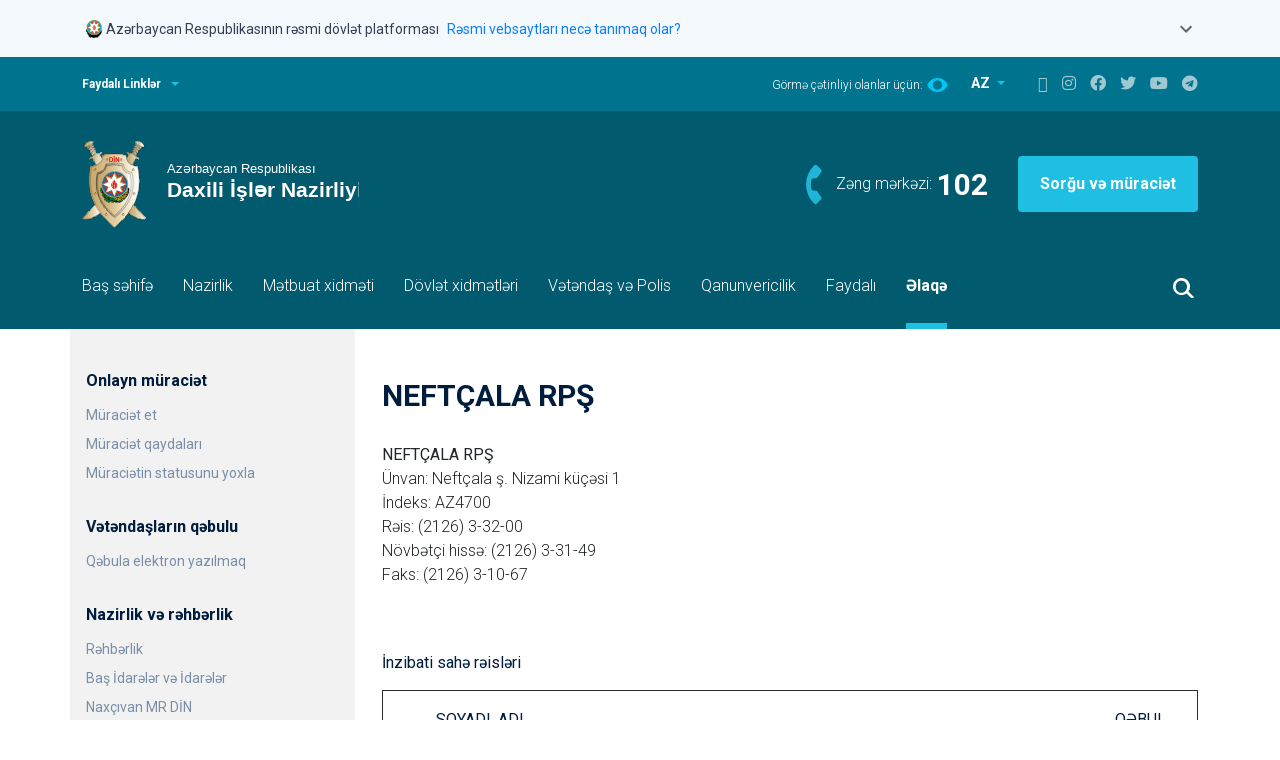

--- FILE ---
content_type: text/html; charset=UTF-8
request_url: https://mia.gov.az/az/map/view/36/
body_size: 11750
content:
<!doctype html>
<html lang="en">
<head>
	<meta charset="utf-8">
	<meta name="viewport" content="width=device-width, initial-scale=1">
	<meta name="keywords" content="Polis, Azərbaycan Polisi, Mənim polisim, Mənim polisim məni qoruyur, Polis Azərbaycan, Yol polisi, Polis idarələri, Şəhər polisi, DYP, Vilayət Eyvazov, Sahə Inspektoru, Sahə rəisi, İnsan alveri, Polis Akademiyası, Daxili İşlər Nazirliyi, Daxişi işlər Naziri, Polis Rəisi, PPX, DİN, ÇPA, Cərimə, Protokol, Polis Generalı, General, Mütəşəkkil, Polis nəfəri, Polis zabiti, Polis rəisi, Daxili işlər nazirliyinin rəhbərliyi, İctimai dəstək, DYP post  (tağım), Daxili Qoşunlar, 102, DYP rəisi, İctimai təhlükəsizlik, İstintaq, təhqiqat, Əməliyyat, Sürücülük vəsiqəsi, avtomobil qeydiyyatı, Rayon Polis idarəsi, Rayon Polis idarəsinin rəisi" />
	<meta name="description" content="Daxili İşlər Nazirliyi, Polis, Azərbaycan Polisi, Vilayət Eyvazov" />
	<meta property="og:title" content="Daxili İşlər Nazirliyi, Polis, Azərbaycan Polisi, Vilayət Eyvazov"/>
	<meta property="og:description" content="Daxili İşlər Nazirliyi, Polis, Azərbaycan Polisi, Vilayət Eyvazov"/>
	<meta name="author" content="Azərbaycan Respublikası Daxili İşlər Nazirliyi">
	<meta name="DC.title" content="Xəbərlər" />
	<meta name="DC.subject" content="Xəbərlər" />
	<link rel="DC.publisher" href="http://www.mia.gov.az" />
	<meta name="DC.format" content="Text" />
	<link rel="DC.source" href="http://www.mia.gov.az" />
	<meta name="DC.language" content="az" />
		<link rel="icon" href="favicon.ico" type="image/x-icon">
	<title></title>
	<!--<base href="//mia.gov.az/">-->
	<base href="https://mia.gov.az">
	<link href="assets/site/vendors/bootstrap/bootstrap.min.css" rel="stylesheet">
	<link href="assets/site/vendors/slick/slick.css" rel="stylesheet">
	<link href="assets/site/vendors/slick/slick-theme.css" rel="stylesheet">
	<link href="assets/site/css/fontawesome.min.css" rel="stylesheet">
	<link href="assets/site/css/style.css?t=1768798270" rel="stylesheet">
	<link href="assets/site/css/custom.css?t=1768798270" rel="stylesheet">

	<script src="assets/site/vendors/jquery/jquery-3.6.0.min.js"></script>
	<link href="assets/site/js/jquery-ui/jquery-ui.css" rel="stylesheet">
	<script src="assets/site/js/jquery-ui/jquery-ui.js"></script>
	<script type="text/javascript">
		var config = {
			'mainUrl': 'https://mia.gov.az/',
			'lang': 'az'
		};
		var allow_dates = ["2021-11-24","2021-11-15"];
	</script>
	<style>
		.ui-autocomplete { position: absolute; cursor: default;z-index:1001 !important;}

		/* Government Banner Styles */
		.gov-banner {
			background-color: #f4f9fe;
			border: none;
			box-shadow: none;
		}

		.gov-banner.show {
			display: block;
		}

		.gov-banner-header {
			padding: 16px 0;
			cursor: pointer;
			border: none;
			background: transparent;
			width: 100%;
			display: flex;
			align-items: flex-start;
			justify-content: space-between;
		}

		.gov-banner-content {
			display: flex;
			align-items: center;
			gap: 16px;
		}

		.gov-banner-icon {
			width: 24px;
			height: 24px;
			flex-shrink: 0;
		}

		.gov-banner-text {
			display: flex;
			align-items: center;
			gap: 8px;
			margin-top: 2px;
		}

		.gov-banner-title {
			font-size: 14px;
			font-weight: 400;
			color: #344054;
			margin: 0;
		}

		.gov-banner-link {
			font-size: 14px;
			color: #0F7EF5;
			text-decoration: none;
			margin-left: 8px;
		}

		.gov-banner-link:hover {
			text-decoration: underline;
		}

		.gov-banner-expand {
			color: #666;
			transition: transform 0.3s ease;
		}

		.gov-banner-expand.expanded {
			transform: rotate(180deg);
		}

		.gov-banner-details {
			padding: 0;
			display: none;
			overflow: hidden;
			transition: all 0.3s ease;
			max-height: 0;
			opacity: 0;
			border-top: 1px solid transparent;
		}

		.gov-banner-details.show {
			display: block;
			max-height: 500px;
			opacity: 1;
			padding: 20px 20px 20px 20px;
			border-top: 1px solid #e1e1e1;
		}

		.gov-details-grid {
			display: grid;
			grid-template-columns: 1fr 1fr;
			gap: 24px;
		}

		.gov-detail-item {
			display: flex;
			gap: 12px;
		}

		.gov-detail-icon {
			width: 24px;
			height: 24px;
			flex-shrink: 0;
			margin-top: 2px;
		}

		.gov-detail-content h4 {
			font-size: 16px;
			font-weight: 600;
			color: #344054;
			margin: 0 0 8px 0;
		}

		.gov-detail-content p {
			font-size: 14px;
			color: #000000;
			margin: 0 0 8px 0;
			line-height: 1.4;
		}

		.gov-detail-content a {
			color: #0F7EF5;
			text-decoration: none;
		}

		.gov-detail-content a:hover {
			text-decoration: underline;
		}

		.lock-icon {
			width: 15px;
			height: 15px;
			display: inline-block;
			margin-bottom: 2px;
		}

		@media (max-width: 768px) {
			.gov-details-grid {
				grid-template-columns: 1fr;
				gap: 20px;
			}

			.gov-banner-header {
				padding: 12px 16px;
			}

			.gov-banner-details {
				padding: 0 16px 16px 16px;
			}
		}
	</style>
	<meta http-equiv="Content-Security-Policy" content="default-src * 'unsafe-eval' 'unsafe-inline' data: gap: https://ssl.gstatic.com 'unsafe-eval'; frame-src *; connect-src *; style-src 'self' 'unsafe-inline'; media-src *; img-src 'self' data: content:;">

</head>

<body>

<!-- Government Banner -->
<div class="gov-banner show">
	<div class="container">
		<button class="gov-banner-header" onclick="toggleGovBanner()" aria-expanded="false">
			<div class="gov-banner-content">
				<div class="gov-banner-icon">
					<svg xmlns="http://www.w3.org/2000/svg" fill="none" viewBox="0 0 24 24" width="24">
						<g clip-path="url(#coatOfArms_svg__a)">
							<path fill="#000" d="m10.763 20.278.073-.133a.5.5 0 0 0 .044-.304l-.012-.126.077.065q.125.103.251.194l.057.04zm9.515-6.823v-.016c0-.004-.005-.004-.005-.004q-.001-.002-.008-.004h-.016c-.004 0-.004.004-.004.004s-.004.004-.004.008a8 8 0 0 1-.284.714c-.06.073-.174.207-.26.235a.8.8 0 0 0 .163-.377c.146-.268.26-.552.34-.843v-.008c0-.005 0-.005-.004-.009 0-.004-.004-.004-.004-.004q-.001-.002-.008-.004h-.008c-.004 0-.004 0-.008.004-.004 0-.004.004-.004.004 0 .005-.004.005-.004.009q-.104.39-.288.75c.012-.11.016-.215.012-.325q.183-.377.268-.79v-.008q.001-.006-.004-.008-.002-.006-.004-.005s-.004-.004-.008-.004q-.006-.001-.012.004-.008.007-.009.013-.079.37-.23.717c0-.073-.005-.138-.005-.19v-.094q.147-.48.231-.973v-.008q.001-.004-.004-.008l-.004-.004c-.004 0-.004-.004-.008-.004q-.006-.001-.012.004-.007.006-.008.012-.096.536-.26 1.058c-.028.04-.056.082-.085.118a.3.3 0 0 0-.036.044 4 4 0 0 0-.126.191c.097-.312.199-.66.26-.932q.001-.006-.005-.012-.006-.008-.012-.009t-.012.004q-.007.007-.008.013c-.065.312-.19.73-.304 1.07a1.6 1.6 0 0 0-.178.393 1 1 0 0 1 .02-.405q.183-.487.316-.985v-.008c0-.005 0-.005-.004-.009 0-.004-.004-.004-.004-.004s-.004-.004-.008-.004h-.008c-.004 0-.004 0-.008.004q-.005.002-.004.004c0 .004-.005.004-.005.009a10 10 0 0 1-.389 1.167q-.005.007-.004.008a1.6 1.6 0 0 0-.267.556c-.057-.24.13-.702.186-.868-.58 1.273-1.508 2.262-2.684 3.053a7.53 7.53 0 0 1-3.969 1.277q-.117.005-.235.004a7.54 7.54 0 0 1-4.536-1.517c-1.31-.985-2.262-2.25-2.716-3.822-.094-.138-.227-.268-.361-.268a.3.3 0 0 0-.101.028.2.2 0 0 0-.078.07c-.255.283.07.603.11.636q.03.03.045.069.013.043.008.08-.013.067-.106.102a.29.29 0 0 0-.19.22.4.4 0 0 0 .02.177l.036.081-.089-.012h-.06a.3.3 0 0 0-.195.061.1.1 0 0 0-.024.037q-.006.02-.005.04c.025.211.309.418.309.418a.1.1 0 0 0 0 .052.2.2 0 0 0 .02.05.1.1 0 0 0 .04.036.377.377 0 0 0 .17.037q.025.001.05-.005s.048-.004.076-.008c-.142.13-.048.742.556.803a.3.3 0 0 0 .085 0c-.28.38.199.575.199.73 0 .064-.077.125-.146.166-.094.052-.207.093-.207.239 0 .166.097.328.478.328.134 0 .28.012.28.11 0 .04-.053.085-.11.121-.068.049-.15.098-.15.183 0 .02-.004.202.28.3l.118.036-.11.053a.2.2 0 0 0-.077.057.15.15 0 0 0-.032.089c-.004.085.069.166.223.227.113.04.23.069.353.077l.008.02.012.016a.2.2 0 0 0 .04.033q.025.011.049.016l.049.004v.049q.001.047.02.089a.2.2 0 0 0 .057.073c.06.065.13.122.202.174l.122.085-.146.008c-.231.013-.426.15-.458.32a.3.3 0 0 0 .049.236c.069.077.166.13.267.138h.029a.8.8 0 0 0 .194-.033c.122-.028.162-.028.215.13.045.13.077.219.199.219h.077s-.154.45.032.616a.12.12 0 0 0 .081.02c.102 0 .24-.13.345-.26.146-.173.267-.19.284-.19h.016l.012.008a.4.4 0 0 0 .158.057q.044.011.081.04a.16.16 0 0 1 .045.171.15.15 0 0 1-.053.077.44.44 0 0 0-.118.3.393.393 0 0 0 .093.272.3.3 0 0 0 .118.077.4.4 0 0 0 .138.024.35.35 0 0 0 .17-.028.4.4 0 0 0 .138-.102.43.43 0 0 0 .106-.308.2.2 0 0 1 0-.065.2.2 0 0 1 .028-.06.06.06 0 0 1 .036-.025.1.1 0 0 1 .041-.008c.032 0 .06.012.085.028.061.053.138.086.215.09a.3.3 0 0 0 .158-.057.2.2 0 0 0 .081-.106l.025-.072.056.056a.25.25 0 0 0 .19.081.35.35 0 0 0 .191-.056l.073-.057.004.093v.012a.16.16 0 0 0 .073.13c.102.065.28-.016.28-.016s-.271.158-.304.186q-.013.011-.02.029-.005.018-.004.036c.012.09.17.122.275.122a.4.4 0 0 0 .106-.012.6.6 0 0 0 .146-.057s.462-.34.806-.462c-.247.141-.482.3-.713.47a.12.12 0 0 0-.045.057.15.15 0 0 0-.008.073c.025.105.24.125.3.125.11 0 .337-.052.41-.121q.006-.005.012-.017l.004-.004q.189-.207.426-.36l.024-.017.028.017c.159.089.487.283.661.385l.053.032v-.004l.057.037a.2.2 0 0 0 .085.028q.071.01.15.008c.304 0 .519-.122.523-.227q.001-.03-.017-.057a.1.1 0 0 0-.044-.036l-.004-.004c-.142-.061-.649-.3-1.005-.474l.291.028.025.008c.178.02.612.267.851.413l.008.005q.08.036.166.036c.118 0 .309-.049.329-.146a.13.13 0 0 0-.012-.077.11.11 0 0 0-.061-.053l-1.131-.45.024-.089v-.004a18 18 0 0 0 1.918.693l-.057.049c-.077.06-.304.21-.79.284.15.032.307.044.461.04a2.55 2.55 0 0 0 1.038-.247q.03-.256.098-.507l.008-.036.308-.008-.065.08a1 1 0 0 0-.122.236c.24-.102.47-.231.685-.377q.155-.189.211-.426-.011-.02-.028-.04c-.308.036-1.12.089-1.383.052.013-.012.07-.04.098-.056a4.4 4.4 0 0 0 1.382-.252 1.3 1.3 0 0 1 .215-.065q.464-.134.88-.389.005-.002.004-.004.002-.001.004-.008v-.008c0-.004 0-.004-.004-.008 0-.004-.004-.004-.004-.004q-.001-.002-.008-.004h-.008c-.005 0-.005 0-.009.004-.494.284-.806.385-1.163.45-.296.032-.669-.138-.669-.138.438.057 1.095-.195 1.597-.474.288-.118.56-.28.803-.479l.004-.004v-.016c0-.004 0-.004-.004-.008l-.004-.004h-.016q-.004-.001-.008.004-.285.238-.625.397a1.9 1.9 0 0 1-.847.057c.304-.024.701-.227 1.018-.426q.54-.273 1.021-.644.007-.007.008-.013t-.004-.012-.012-.008-.012.004q-.389.298-.819.535a1.7 1.7 0 0 1-.665 0c.454-.028.82-.26 1.16-.543a5 5 0 0 0 .745-.584l.005-.004v-.016c0-.004-.005-.004-.005-.008l-.003-.004h-.017c-.004 0-.004.004-.008.004q-.306.287-.648.519a1.7 1.7 0 0 1-.73.08c.425-.04.746-.3.985-.538.219-.175.426-.37.616-.576q.005-.006.004-.012c0-.004-.004-.008-.004-.012q-.006-.005-.012-.004-.006-.001-.012.004a6 6 0 0 1-.454.442.8.8 0 0 1-.426.105c.203-.065.515-.353.718-.62a6 6 0 0 0 .746-.953q.002-.004.004-.008v-.008q.001-.004-.004-.008c0-.004-.005-.004-.005-.004-.003 0-.003-.004-.008-.004h-.008c-.004 0-.004 0-.008.004-.004 0-.004.004-.004.004a6 6 0 0 1-.693.896 1.7 1.7 0 0 1-.324.044c.194-.085.308-.324.535-.644q.33-.367.567-.795.006-.006 0-.012-.001-.006-.008-.012-.006-.006-.012 0-.006.001-.012.008a4 4 0 0 1-.438.64.46.46 0 0 1-.26.134q.244-.274.402-.604c.158-.215.292-.45.393-.697v-.016c0-.004-.004-.004-.004-.008 0 0-.004-.005-.008-.005h-.016c-.004 0-.004.005-.008.005l-.004.004a3 3 0 0 1-.402.71.6.6 0 0 1-.207.125c.232-.223.313-.531.39-.803a3.8 3.8 0 0 0 .36-.795"></path>
							<path fill="#005844" d="M5.866 15.008c.174.134.182.21.146.28-.037.069-.11.243.048.32.13.065.256-.187.292-.345a9 9 0 0 1-.426-.588.2.2 0 0 0-.13.146.17.17 0 0 0 .009.102.2.2 0 0 0 .06.085M7.268 16.512c.016.045.037.069.045.069a.37.37 0 0 0-.114-.39.2.2 0 0 0-.105-.044.2.2 0 0 0-.11.016c.175.07.256.272.284.349M11.29 19.638c-.028-.333-.377-.008-.377-.008q.199.186.422.348l.06-.032-.024-.045a.7.7 0 0 1-.08-.263M10.07 19.857c-.134 0-.26-.098-.35-.175 0 0-.076-.077-.137-.028-.045.036-.016.138.016.195q.059.085.094.178c.048.073.166.178.25.162.15-.024.248-.101.208-.36a.12.12 0 0 1-.081.028M5.55 14.473c-.147-.406-.35-.584-.576-.787l-.033-.028q-.004-.006-.008-.012-.001-.006.004-.012c.004-.004.008-.004.012-.008q.006-.001.012.004l.033.028q.286.226.47.54c-.166-.45-.39-.88-.66-1.274q-.006-.006-.005-.012t.008-.012.012-.004.013.008c.316.486.571.912.758 1.581.154.223.024-.32.024-.32v-.004a7.6 7.6 0 0 1-.551-1.273l-.004-.004c-.081-.227-.385-.637-.572-.386-.126.167-.13.296.15.617a.186.186 0 0 1 .012.235.16.16 0 0 1-.065.053c-.292.13-.223.304-.097.393.085.06.43.296.414.486-.017.195-.24.22-.232.462.005.155.159.523.532.527.291 0 .486-.373.348-.798"></path>
							<path fill="#005844" d="M6.591 15.551c-.08-.012-.243.004-.296.061-.08.085-.283.199-.385-.028-.117-.26-.223-.398-.478-.252s-.126.418 0 .531c.126.122.292.256.073.381-.178.102-.296.114-.296.252 0 .101.045.247.458.247.162 0 .357.024.349.183-.012.202-.296.174-.296.3-.004.133.138.263.482.287a.56.56 0 0 0 .357-.101.2.2 0 0 1-.012-.077c.004-.105.085-.178.174-.247.033-.025.037-.04.037-.04 0-.009-.008-.05-.142-.159a.5.5 0 0 1-.134-.162 4 4 0 0 1-.268-.256 1 1 0 0 1-.17.013 2.4 2.4 0 0 1-.45-.053q-.006-.001-.012-.008-.005-.006-.004-.012.001-.007.008-.013.006-.005.012-.004c.19.045.39.061.584.045a5.6 5.6 0 0 1-.677-.892q-.005-.006-.004-.012t.008-.012q.006-.005.012-.004t.012.008q.294.468.665.876a3 3 0 0 1 .02-.613c0-.004 0-.004.005-.008q.002-.005.004-.004s.004-.004.008-.004h.008q.004-.001.008.004.005.002.004.004s.004.004.004.008v.009a3 3 0 0 0-.016.648c.069.073.142.142.21.207a.37.37 0 0 1 .013-.256.37.37 0 0 1 .17-.19.5.5 0 0 1 .235-.073q.028-.001.057.004c0-.093-.008-.19-.033-.28a4 4 0 0 1-.304-.308"></path>
							<path fill="#AA8A00" d="M12.242 3A7.53 7.53 0 0 0 8.05 4.273a7.54 7.54 0 0 0-3.21 7.747 7.55 7.55 0 0 0 2.063 3.864 7.52 7.52 0 0 0 3.864 2.063 7.544 7.544 0 0 0 7.743-3.21 7.53 7.53 0 0 0 .697-7.079 7.6 7.6 0 0 0-1.634-2.449 7.6 7.6 0 0 0-2.448-1.637A7.6 7.6 0 0 0 12.242 3"></path>
							<path fill="#00B5E2" d="M19.251 10.56a7.003 7.003 0 0 0-6.986-7.02 7.003 7.003 0 0 0-7.017 6.989 7.003 7.003 0 0 0 6.986 7.021 7.003 7.003 0 0 0 7.017-6.99"></path>
							<path fill="#EF3340" d="M12.25 16.48a5.931 5.931 0 1 0 .001-11.862 5.931 5.931 0 0 0 0 11.862"></path>
							<path fill="#509E2F" d="M17.107 10.576a4.857 4.857 0 1 0-9.714-.063 4.857 4.857 0 0 0 9.714.063"></path>
							<path fill="#AA8A00" d="m19.245 10.508-3.511-1.431 1.43-3.51-3.49 1.47-1.471-3.494-1.431 3.511L7.26 5.623l1.471 3.495-3.494 1.467 3.51 1.431-1.43 3.511 3.494-1.472 1.468 3.495 1.43-3.51 3.512 1.43-1.472-3.49z"></path>
							<path fill="#fff" d="M13.568 13.707 16.743 15l-1.33-3.158 3.158-1.33-3.17-1.293 1.293-3.174-3.158 1.33-1.33-3.163-1.293 3.174-3.174-1.293 1.33 3.158-3.159 1.33 3.174 1.293-1.297 3.175 3.162-1.33 1.326 3.162z"></path>
							<path fill="#EF3340" d="M12.595 11.838c0-1.29-.53-1.622-.53-2.895.011-.498.109-.993.287-1.455-.11 1.293.981 2.112.981 3.835 0 1.09-.425 1.719-.746 1.719-.202 0-.19-.134-.296-.134s-.198.158-.41.158c-.214 0-.907-.344-1.02-1.873-.122.312-.021.754.044.99-.43-.775-.41-1.707.223-2.66-.122.993-.045 1.792.26 2.518.064.154.178.235.279.154.101-.082 0-.24-.077-.414s-.924-2.04.349-3.572c-.146 1.342.393 2.182.393 2.81s-.377 1.472-.012 1.472c.223-.005.275-.442.275-.653"></path>
							<path fill="#EF3340" d="M13.05 12.77a2.535 2.535 0 0 0 1.026-1.99c0-1.079-1.087-1.954-1.27-2.579 0 .998.681 1.626.681 2.964-.004 1.24-.438 1.605-.438 1.605"></path>
						</g>
						<defs>
							<clipPath id="coatOfArms_svg__a">
								<path fill="#fff" d="M4 3h16.338v18H4z"></path>
							</clipPath>
						</defs>
					</svg>
				</div>
				<div class="gov-banner-text">
					<span class="gov-banner-title">Azərbaycan Respublikasının rəsmi dövlət platforması</span>
					<a href="#" class="gov-banner-link">Rəsmi vebsaytları necə tanımaq olar?</a>
				</div>
			</div>
			<div class="gov-banner-expand" id="govBannerExpand">
				<svg width="24" height="24" viewBox="0 0 24 24" fill="none">
					<path d="M16.59 8.59 12 13.17 7.41 8.59 6 10l6 6 6-6z" fill="currentColor"/>
				</svg>
			</div>
		</button>

		<div class="gov-banner-details" id="govBannerDetails">
			<div class="gov-details-grid">
				<div class="gov-detail-item">
					<div class="gov-detail-icon">
						<svg xmlns="http://www.w3.org/2000/svg" fill="none" viewBox="0 0 18 19" width="24" height="24">
							<path fill="#7D8FB2" d="m9.387.355 7.98 4.43c.387.211.633.598.633 1.02C18 6.473 17.438 7 16.805 7H1.195A1.185 1.185 0 0 1 0 5.805c0-.422.21-.809.598-1.02l7.98-4.43a.83.83 0 0 1 .809 0M8.016 5.313c-.106-.141-.141-.352-.141-.563 0-.598.492-1.125 1.125-1.125.598 0 1.125.527 1.125 1.125 0 .21-.07.422-.176.563h4.922L9 2.078 3.094 5.313zM2.25 8.124h1.688v5.625h2.25V8.125h1.687v5.625h2.25V8.125h1.688v5.625h2.25V8.125h1.687v5.625h.281c.457 0 .844.387.844.844a.833.833 0 0 1-.844.844H2.25c-.492 0-.844-.352-.844-.844 0-.457.352-.844.844-.844zm-1.125 8.438h16.031c.457 0 .844.386.844.843a.833.833 0 0 1-.844.844H1.125c-.492 0-.844-.352-.844-.844 0-.457.352-.843.844-.843"></path>
						</svg>
					</div>
					<div class="gov-detail-content">
						<h4>Rəsmi vebsaytların linkləri .gov.az ilə bitir.</h4>
						<p>Dövlət qurumları .gov.az domeni (məsələn, <a href="https://mia.gov.az/">mia.gov.az</a>) vasitəsilə əlaqə qurur.</p>
						<a href="https://mia.gov.az/az/menu/30223/">Xidmət təminatçıları siyahısı <i class="fas fa-external-link-alt" style="font-size: 12px;"></i></a>
					</div>
				</div>

				<div class="gov-detail-item">
					<div class="gov-detail-icon">
						<svg xmlns="http://www.w3.org/2000/svg" fill="none" viewBox="0 0 16 19" color="#7D8FB2" width="24" height="24">
							<path fill="#7D8FB2" d="M5.188 4.75V7h5.625V4.75A2.82 2.82 0 0 0 8 1.938 2.8 2.8 0 0 0 5.188 4.75M3.5 7V4.75C3.5 2.29 5.504.25 8 .25c2.46 0 4.5 2.04 4.5 4.5V7h1.125c1.23 0 2.25 1.02 2.25 2.25V16c0 1.266-1.02 2.25-2.25 2.25H2.375A2.22 2.22 0 0 1 .125 16V9.25c0-1.23.984-2.25 2.25-2.25zM1.813 9.25V16c0 .316.246.563.562.563h11.25a.58.58 0 0 0 .563-.563V9.25c0-.281-.282-.562-.563-.562H2.375a.58.58 0 0 0-.562.562"></path>
						</svg>
					</div>
					<div class="gov-detail-content">
						<h4>Təhlükəsiz vebsaytlar HTTPS protokolundan istifadə edir.</h4>
						<p>Əlavə təhlükəsizlik tədbiri kimi, URL çubuğunda kilid işarəsinin
							<svg xmlns="http://www.w3.org/2000/svg" fill="#0F7EF5" viewBox="0 0 16 19" class="lock-icon">
								<path d="M5.188 4.75V7h5.625V4.75A2.82 2.82 0 0 0 8 1.938 2.8 2.8 0 0 0 5.188 4.75M3.5 7V4.75C3.5 2.29 5.504.25 8 .25c2.46 0 4.5 2.04 4.5 4.5V7h1.125c1.23 0 2.25 1.02 2.25 2.25V16c0 1.266-1.02 2.25-2.25 2.25H2.375A2.22 2.22 0 0 1 .125 16V9.25c0-1.23.984-2.25 2.25-2.25zM1.813 9.25V16c0 .316.246.563.562.563h11.25a.58.58 0 0 0 .563-.563V9.25c0-.281-.282-.562-.563-.562H2.375a.58.58 0 0 0-.562.562"></path>
							</svg>
							və ya https:// prefiksinin mövcudluğunu yoxlayın. Həssas məlumatlarınızı yalnız rəsmi və təhlükəsiz saytlarda paylaşın.
						</p>
					</div>
				</div>
			</div>
		</div>
	</div>
</div>

<header>
	<div class="header-top">
		<div class="container d-flex">
			<a id="header-top__expand" onclick = "visibleTopPanel()" class="header-top__expand" href="#">Faydalı Linklər</a>

			<div class="header-top__right">
				<div class="switch-eye">
					<span>Görmə çətinliyi olanlar üçün:</span>
					<a href="?limited/az/map//"><img src="assets/site/icons/eye-icon.svg" alt=""></a>
				</div>
				<div class="switch-language">
					<div class="dropdown">
						<button class="btn dropdown-toggle" type="button" id="switch-language" data-bs-toggle="dropdown" aria-expanded="false">
							AZ
						</button>
						<ul class="dropdown-menu" aria-labelledby="switch-language">
																																							<li><a class="dropdown-item" href="https://mia.gov.az/en/map/archive//">EN</a></li>
																																<li><a class="dropdown-item" href="https://mia.gov.az/ru/map/archive//">RU</a></li>
																					</ul>

					</div>
				</div>

				<div class="social-icons">
					<a href="https://mia.gov.az/az/sitemap/"><i class="fab fa-sitemap"></i></a>
					<a href="https://www.instagram.com/polisazerbaycan" target="_blank"><i class="fab fa-instagram"></i></a>
					<a href="https://www.facebook.com/polisazerbaycan" target="_blank"><i class="fab fa-facebook"></i></a>
					<a href="https://twitter.com/polisazerbaycan" target="_blank"><i class="fab fa-twitter"></i></a>
					<a href="https://www.youtube.com/polisazerbaycan" target="_blank"><i class="fab fa-youtube"></i></a>
					<a href="https://t.me/polisazerbaycan" target="_blank"><i class="fab fa-telegram"></i></a>
				</div>

			</div>
		</div>

		<div style="display: none" id="top-panel" class="top-panel">
				<div class="container">
		<div class="row">

											
				
				<div class="col-md-3 col-sm-6">
					<a href="http://www.bakupolice.gov.az" target="_blank">
						<div class="top-panel-item">
							<p>Bakı şəhər Baş Polis İdarəsi</p>
							<span>www.bakupolice.gov.az</span>
						</div>
					</a>
				</div>
											
				
				<div class="col-md-3 col-sm-6">
					<a href="http://www.dyp.gov.az" target="_blank">
						<div class="top-panel-item">
							<p>Baş Dövlət Yol Polisi İdarəsi</p>
							<span>www.dyp.gov.az</span>
						</div>
					</a>
				</div>
											
				
				<div class="col-md-3 col-sm-6">
					<a href="http://www.khazri.mia.gov.az" target="_blank">
						<div class="top-panel-item">
							<p>"Xəzri" istirahət və sağlamlıq mərkəzi</p>
							<span>www.khazri.mia.gov.az</span>
						</div>
					</a>
				</div>
											
				
				<div class="col-md-3 col-sm-6">
					<a href="http://dq.mia.gov.az" target="_blank">
						<div class="top-panel-item">
							<p>Daxili Qoşunların Baş İdarəsi</p>
							<span>dq.mia.gov.az</span>
						</div>
					</a>
				</div>
											
				
				<div class="col-md-3 col-sm-6">
					<a href="http://www.bpqmi.gov.az" target="_blank">
						<div class="top-panel-item">
							<p>Baş Pasport, Qeydiyyat və Miqrasiya idarəsi</p>
							<span>www.bpqmi.gov.az</span>
						</div>
					</a>
				</div>
											
				
				<div class="col-md-3 col-sm-6">
					<a href="http://www.pa.edu.az" target="_blank">
						<div class="top-panel-item">
							<p>Polis Akademiyası</p>
							<span>www.pa.edu.az</span>
						</div>
					</a>
				</div>
											
				
				<div class="col-md-3 col-sm-6">
					<a href="http://hospital.mia.gov.az" target="_blank">
						<div class="top-panel-item">
							<p>A.N.Heydərov adına Respublika Hospitalı</p>
							<span>hospital.mia.gov.az</span>
						</div>
					</a>
				</div>
											
				
				<div class="col-md-3 col-sm-6">
					<a href="http://shexsiheyet.mia.gov.az" target="_blank">
						<div class="top-panel-item">
							<p>Şəxsi Heyətlə İş İdarəsi</p>
							<span>shexsiheyet.mia.gov.az</span>
						</div>
					</a>
				</div>
											
				
				<div class="col-md-3 col-sm-6">
					<a href="http://insanalveri.gov.az/" target="_blank">
						<div class="top-panel-item">
							<p>İnsan Alverinə Qarşı Mübarizə Baş İdarəsi</p>
							<span>insanalveri.gov.az/</span>
						</div>
					</a>
				</div>
											
				
				<div class="col-md-3 col-sm-6">
					<a href="http://pq.mia.gov.az/" target="_blank">
						<div class="top-panel-item">
							<p>Polis Qəzeti</p>
							<span>pq.mia.gov.az/</span>
						</div>
					</a>
				</div>
											
				
				<div class="col-md-3 col-sm-6">
					<a href="https://nk.gov.az/az/nazirler-kabineti/azerbaycan-respublikasi-nazirler-kabineti" target="_blank">
						<div class="top-panel-item">
							<p>Azərbaycan Respublikası Nazirlər Kabineti</p>
							<span>nk.gov.az</span>
						</div>
					</a>
				</div>
					</div>
	</div>
		</div>
	</div>

	<div class="header-bottom">
		<div class="container">
			<div class="header-logo">
				<a class="logo" href="https://mia.gov.az/az/"><img src="assets/site/images/logo-az.svg" alt=""></a>

				<div class="header-logo__right">
					<div class="header-logo__right__phone">
						<span>Zəng mərkəzi:</span>
						<strong><a href="tel:102">102</a></strong>
					</div>
					<a class="header-logo__right__button" href="https://e-xidmet.mia.gov.az/" target="_blank">Sorğu və müraciət</a>
				</div>
			</div>
		</div>

		<nav class="navbar navbar-expand-md">
			<div class="container">
				<button class="menu-button" type="button" data-bs-toggle="collapse" data-bs-target="#navbarCollapse" aria-controls="navbarCollapse" aria-expanded="false" aria-label="Toggle navigation">
	<img style="width: 40px" src="assets/site/icons/menu-icon.svg">
</button>
<div class="collapse navbar-collapse" id="navbarCollapse">
	<ul class="navbar-nav me-auto mb-2 mb-md-0">
					<li class="nav-item">
				<a class="nav-link" href="https://mia.gov.az/az/mainpage/">Baş səhifə</a>
			</li>
								<li class="nav-item">
				<a class="nav-link" href="https://mia.gov.az/az/ministry/leadership">Nazirlik</a>
			</li>
								<li class="nav-item">
				<a class="nav-link" href="https://mia.gov.az/az/news/archive/">Mətbuat xidməti</a>
			</li>
								<li class="nav-item">
				<a class="nav-link" href="https://mia.gov.az/az/xidmet-teminatcilari">Dövlət xidmətləri</a>
			</li>
								<li class="nav-item">
				<a class="nav-link" href="https://mia.gov.az/az/fealiyyet-planlari">Vətəndaş və Polis</a>
			</li>
								<li class="nav-item">
				<a class="nav-link" href="https://mia.gov.az/az/legislation/1/">Qanunvericilik</a>
			</li>
								<li class="nav-item">
				<a class="nav-link" href="https://mia.gov.az/az/useful/">Faydalı</a>
			</li>
								<li class="nav-item">
				<a class="nav-link active" href="https://mia.gov.az/az/menu/162/">Əlaqə</a>
			</li>
						</ul>
</div>
				<div class="header-search d-flex">
					<button onclick="visibleSearch()" class="btn search-button"></button>
				</div>
				<!--
                <form class="header-search d-flex">
                    <input style="display:none" class="search-input" type="text">
                    <button onclick="visibleSearch()" class="btn search-button"><img src="assets/site/icons/search-icon.svg"></button>
                </form>
                -->
			</div>
		</nav>

		<div style="display: none" class="search-panel">
			<div class="container">
				<form action="https://mia.gov.az/az/search/" method="get" onsubmit="return on_search(this, 'key', 'Axtarış');">
					<input type="submit" id="search_btn" style="display: none;"/>
					<input class="search-panel-input" placeholder="Axtarış" name="key" id="key" type="text">

					<div class="search-panel-radio-buttons">
						<input type="radio" class="btn-check" name="options" id="option1" value="1" autocomplete="off" checked>
						<label class="btn btn-secondary" for="option1">Bölmələrdə axtar</label>

						<input type="radio" class="btn-check" name="options" id="option2" value="2" autocomplete="off">
						<label class="btn btn-secondary" for="option2">Xəbərlərdə axtar</label>
						<!--onclick="do_search('search_btn');"-->
					</div>
				</form>
			</div>
		</div>
	</div>
</header>

<main  >
	
<div class="container bg-white">
    <div class="row">

        <div class="col-md-3 contact-sidebar">
                <div class="mobile-sidebar">
        <h2>Əlaqə</h2>
        <span onclick="handleSidebar()" id="sidebar-expand-icon" class="sidebar-expanding"></span>
    </div>
            <ul id="sidebar-list">
            <li>Onlayn müraciət</li>
                        <li><a href="https://e-muraciet.mia.gov.az/" >Müraciət et</a></li>
                        <li><a href="https://mia.gov.az/az/menu/30024/" >Müraciət qaydaları</a></li>
                        <li><a href="https://mia.gov.az/az/menu/30153/" >Müraciətin statusunu yoxla</a></li>
                    </ul>
            <ul id="sidebar-list">
            <li>Vətəndaşların qəbulu</li>
                        <li><a href="https://mia.gov.az//az/reception/" >Qəbula elektron yazılmaq</a></li>
                    </ul>
            <ul id="sidebar-list">
            <li>Nazirlik və rəhbərlik</li>
                        <li><a href="https://mia.gov.az/az/menu/163/" >Rəhbərlik</a></li>
                        <li><a href="https://mia.gov.az/az/contact/" >Baş İdarələr və İdarələr</a></li>
                        <li><a href="https://mia.gov.az/az/menu/166/" >Naxçıvan MR DİN</a></li>
                        <li><a href="https://mia.gov.az/az/menu/29850/" >DİN-in xarici ölkələrdəki nümayəndələri</a></li>
                    </ul>
            <ul id="sidebar-list">
            <li>Rayon polis idarə və şöbələri</li>
                        <li><a href="https://mia.gov.az/az/map/" class="active">Ölkə üzrə polis idarə, şöbə və sahə məntəqələri</a></li>
                        <li><a href="https://mia.gov.az/az/map/archive/15" >Bakı üzrə polis idarə, şöbə və sahə məntəqələri</a></li>
                    </ul>
            </div>

                <div class="col-md-9 ">
            <div class="ministry-content">
                <h2>NEFTÇALA RPŞ</h2>

                    <div><strong>NEFT&Ccedil;ALA RPŞ</strong></div>
<div>&Uuml;nvan: Neft&ccedil;ala ş. Nizami k&uuml;&ccedil;əsi 1</div>
<div>İndeks: AZ4700</div>
<div>Rəis: (2126) 3-32-00</div>
<div>N&ouml;vbət&ccedil;i hissə: (2126) 3-31-49</div>
<div>Faks: (2126) 3-10-67</div>
<div>&nbsp;</div>
<div>&nbsp;</div>
<div>
<p class="p1"><strong>İnzibati sahə rəisləri</strong></p>
</div>
<table border="1">
<tbody>
<tr>
<td><strong>SIRA SAYI</strong></td>
<td>
<p align="center"><strong>&nbsp;SOYADI, ADI, ATASININ<br />ADI</strong></p>
</td>
<td>
<p align="center"><strong>&nbsp;R&Uuml;TBƏSİ</strong></p>
</td>
<td>
<p align="center"><strong>&nbsp;</strong><strong>N:</strong></p>
</td>
<td>
<p align="center"><strong>&nbsp;POLİS SAHƏ MƏNTƏQƏSİNİN &Uuml;NVANI</strong></p>
</td>
<td>
<p align="center"><strong>&nbsp;ƏLAQƏ TELEFONU</strong></p>
</td>
<td>
<p align="center"><strong>&nbsp;QƏBUL G&Uuml;NLƏRİ VƏ SAATLARI</strong></p>
</td>
</tr>
<tr>
<td>
<p align="center">&nbsp;1.</p>
</td>
<td>Mustafayev Yunus İsrəfil oğlu</td>
<td>Polis sahə rəisi, polis mayoru</td>
<td>
<p align="center">1 saylı inz.sahə</p>
</td>
<td>Neft&ccedil;ala şəhəri, 20 yanvar k&uuml;&ccedil;əsi,bina 1</td>
<td>02126-13-80<br />050-300-32-93</td>
<td>Hər g&uuml;n saat 09.00-20.00</td>
</tr>
<tr>
<td>
<p align="center">&nbsp;2.</p>
</td>
<td>S&uuml;leymanov Natiq Səftər oğlu </td>
<td>Polis sahə rəisi, polis kapitanı</td>
<td>
<p align="center">2 saylı inz.sahə</p>
</td>
<td>Neft&ccedil;ala şəhəri, 20 yanvar k&uuml;&ccedil;əsi,bina 1</td>
<td>02126-13-80 050-300-32-93</td>
<td>Hər g&uuml;n saat 09.00-20.00</td>
</tr>
<tr>
<td>
<p align="center">&nbsp;3.</p>
</td>
<td>Vakant</td>
<td>&nbsp;</td>
<td>
<p align="center">3 saylı inz.sahə</p>
</td>
<td>Neft&ccedil;ala şəhəri, 20 yanvar k&uuml;&ccedil;əsi,bina 1</td>
<td>02126-13-80 050-300-32-93</td>
<td>Hər g&uuml;n saat 09.00-20.00</td>
</tr>
<tr>
<td>
<p align="center">&nbsp;4.</p>
</td>
<td>H&uuml;seynli Nəsimi Səfadar oğlu </td>
<td>Polis sahə rəisi,polis kapitanı</td>
<td>
<p align="center">4 saylı inz.sahə</p>
</td>
<td>Neft&ccedil;ala rayonu, Bankə qəsəbəsi,Ə.Məmmədov k&uuml;&ccedil;.</td>
<td>&nbsp;050-380-70-50 02126-5-29-77</td>
<td>Hər g&uuml;n saat 09.00-20.00</td>
</tr>
<tr>
<td>
<p align="center">&nbsp;5.</p>
</td>
<td>H&uuml;seynov Əhmədağa Rafət oğlu&nbsp;</td>
<td>Polis sahə rəisi,polis baş leytenantı</td>
<td>
<p align="center">5 saylı inz.sahə</p>
</td>
<td>Neft&ccedil;ala rayonu, Xıllı qəsəbəsi (inzibati ərazi n&uuml;mayəndəliyində)</td>
<td>051-926-21-90</td>
<td>Hər g&uuml;n saat 09.00-20.00</td>
</tr>
<tr>
<td>
<p align="center">&nbsp;6.</p>
</td>
<td>Əliyev Sadiq Məhərrəm oğlu&nbsp;</td>
<td>Polis sahə rəisi,polis kapitanı&nbsp;</td>
<td>
<p align="center">6 saylı inz.sahə</p>
</td>
<td>Neft&ccedil;ala rayon Aşağı Surra kəndi (inzibati ərazi n&uuml;mayəndəliyində) </td>
<td>&nbsp;050-510-56-160</td>
<td>Hər g&uuml;n saat 09.00-20.00</td>
</tr>
<tr>
<td>
<p align="center">&nbsp;7.</p>
</td>
<td>Yusifov Elşən Hilal oğlu </td>
<td>Polis sahə rəisi,polis mayoru </td>
<td>
<p align="center">7 saylı inz.sahə</p>
</td>
<td>Neft&ccedil;ala rayonu, Qaraqaşlı kəndi (inzibati ərazi n&uuml;mayəndəliyində) </td>
<td>050-333-59-90</td>
<td>Hər g&uuml;n saat 09.00-20.00</td>
</tr>
<tr>
<td>
<p align="center">&nbsp;8.</p>
</td>
<td>Əhmədov Şahmar R&ouml;vşən oğlu </td>
<td>Polis sahə rəisi, polis kapitanı </td>
<td>
<p align="center">8 saylı inz.sahə</p>
</td>
<td>
<p>Neft&ccedil;ala rayon Həsənabad qəsəbəsi(inzibati ərazi n&uuml;mayəndəliyində)</p>
</td>
<td>055-222-57-23</td>
<td>Hər g&uuml;n saat 09.00-20.00</td>
</tr>
<tr>
<td>
<p align="center">&nbsp;9.</p>
</td>
<td>Əmrahov Sadiq Şirin oğlu </td>
<td>Polis sahə rəisi, polis mayoru</td>
<td>
<p align="center">9 saylı inz.sahə</p>
</td>
<td>Neft&ccedil;ala rayonu,Xolqarabucaq kəndi (inzibati ərazi n&uuml;mayəndəliyində)</td>
<td>051-422-88-08</td>
<td>Hər g&uuml;n saat 09.00-20.00</td>
</tr>
<tr>
<td>
<p align="center">&nbsp;10.</p>
</td>
<td>Səmədov Rauf Allahyar oğlu </td>
<td>Polis sahə rəisi,polis mayoru </td>
<td>
<p align="center">10 saylı inz.sahə</p>
</td>
<td>Neft&ccedil;ala rayon Qırmızıkənd kəndi (inzibati ərazi n&uuml;mayəndəliyində )&nbsp;</td>
<td>050-410-33-32 02126-1-79</td>
<td>Hər g&uuml;n saat 09.00-20.00</td>
</tr>
</tbody>
</table>
            </div>
        </div>

        
    </div>
</div>
</main>


<footer class="footer">
	<div class="footer-top">
		<div class="container d-flex">
			<div class="footer-top__phones">
				<div class="footer-top__phones__item">
					<span class="icon"></span>
					<div>
						<span>Məlumat mərkəzi:</span>
						<p><a href="tel:0125909222">+994 (12) 590 92 22</a></p>
					</div>
				</div>
				<div class="footer-top__phones__item">
					<span class="icon"></span>
					<div>
						<span>İnsan alverinə qarşı mübarizə</span>
						<p>QAYNAR XƏTT: <a href="tel:152">152</a></p>
					</div>
				</div>
			</div>

			<div class="footer-top__buttons">
				<a class="footer-top__buttons__button" href="https://mia.gov.az/az/reception/">Qəbula Yazıl</a>
				<a class="footer-top__buttons__button footer-top__buttons__button--blue" href="https://e-xidmet.mia.gov.az/" target="_blank">Sorğu və müraciət</a>
			</div>
		</div>
	</div>
	<div class="footer-bottom">
		<div class="container d-flex">
			
			<div class="footer-nav">
					<ul>
		<li>Daxili İşlər Nazirliyi</li>
				<li><a href="https://mia.gov.az/az/menu/30034/">Rəhbərlik</a></li>
				<li><a href="https://mia.gov.az/az/menu/30035/">DİN-in Strukturu</a></li>
				<li><a href="https://mia.gov.az/az/menu/132/">Beynəlxalq əməkdaşlıq</a></li>
				<li><a href="https://mia.gov.az/az/menu/145/">Statistika</a></li>
				<li><a href="https://mia.gov.az/az/menu/240/">Polis Akademiyası</a></li>
			</ul>
	<ul>
		<li>Vətəndaş və Polis</li>
				<li><a href="https://mia.gov.az/az/menu/29795/">Etik davranış kodeksi</a></li>
				<li><a href="https://mia.gov.az/az/faq/">Tez-tez verilən suallar</a></li>
				<li><a href="https://mia.gov.az/az/thanksv/archive/">Polisə təşəkkürlər</a></li>
				<li><a href="https://mia.gov.az/az/vacancies/archive/">Xidmətə qəbul</a></li>
				<li><a href="https://mia.gov.az/az/menu/29906/">Apellyasiya şurası</a></li>
			</ul>
	<ul>
		<li>Qanunvericilik</li>
				<li><a href="https://mia.gov.az/az/legislation/1/">Qanunlar</a></li>
				<li><a href="https://mia.gov.az/az/legislation/2">Fərmanlar</a></li>
				<li><a href="https://mia.gov.az/az/legislation/3/">Qərarlar</a></li>
			</ul>
			</div>
		</div>

		<div class="container">
			<div class="footer-copyright">
				<p>© 2005-2024 Azərbaycan Respublikası Daxili İşlər Nazirliyi</p>
				<div class="footer-links">
					<ul>		<li><a href="https://mia.gov.az/az/menu/412/">Dövlət sirri haqqında</a></li>
		<li><a href="https://mia.gov.az/az/menu/410/">İstifadə qaydaları</a></li>
</ul>				</div>
				<div class="social-icons">
					<a href="https://www.instagram.com/polisazerbaycan" target="_blank"><i class="fab fa-instagram"></i></a>
					<a href="https://www.facebook.com/polisazerbaycan" target="_blank"><i class="fab fa-facebook"></i></a>
					<a href="https://twitter.com/polisazerbaycan" target="_blank"><i class="fab fa-twitter"></i></a>
					<a href="https://www.youtube.com/polisazerbaycan" target="_blank"><i class="fab fa-youtube"></i></a>
					<a href="https://t.me/polisazerbaycan" target="_blank"><i class="fab fa-telegram"></i></a>
				</div>
			</div>
		</div>
	</div>
</footer>

<script type="text/javascript" src="scripts/fancyboxv3.5.7/jquery.fancybox.min.js"></script>
<link rel="stylesheet" href="scripts/fancyboxv3.5.7/jquery.fancybox.min.css" type="text/css" media="screen" />

<script src="assets/site/vendors/bootstrap/bootstrap.bundle.min.js"></script>
<script src="assets/site/vendors/slick/slick.min.js"></script>
<script src="assets/site/js/main.js"></script>
<script src="assets/site/js/site.js"></script>

<script>
	// Check for is_test=1 parameter and show government banner
	function checkTestMode() {
		const urlParams = new URLSearchParams(window.location.search);
		const isTest = urlParams.get('is_test');

		// if (isTest === '1') {
		// 	const govBanner = document.querySelector('.gov-banner');
		// 	if (govBanner) {
		// 		govBanner.classList.add('show');
		// 	}
		// }

		const govBanner = document.querySelector('.gov-banner');
		if (govBanner) {
			govBanner.classList.add('show');
		}
	}

	// Run on page load
	document.addEventListener('DOMContentLoaded', checkTestMode);

	function toggleGovBanner() {
		const details = document.getElementById('govBannerDetails');
		const expandIcon = document.getElementById('govBannerExpand');
		const header = document.querySelector('.gov-banner-header');

		if (details.classList.contains('show')) {
			// Closing
			details.classList.remove('show');
			expandIcon.classList.remove('expanded');
			header.setAttribute('aria-expanded', 'false');

			// Hide after animation completes
			setTimeout(() => {
				if (!details.classList.contains('show')) {
					details.style.display = 'none';
				}
			}, 300);
		} else {
			// Opening
			details.style.display = 'block';
			// Force a reflow
			details.offsetHeight;
			details.classList.add('show');
			expandIcon.classList.add('expanded');
			header.setAttribute('aria-expanded', 'true');
		}
	}

	// Auto-collapse banner after 5 seconds (optional)
	// setTimeout(function() {
	// 	const details = document.getElementById('govBannerDetails');
	// 	const expandIcon = document.getElementById('govBannerExpand');
	// 	const header = document.querySelector('.gov-banner-header');
	//
	// 	if (details.classList.contains('show')) {
	// 		details.classList.remove('show');
	// 		expandIcon.classList.remove('expanded');
	// 		header.setAttribute('aria-expanded', 'false');
	// 	}
	// }, 5000);
</script>


	<script type="text/javascript">
		var _gaq = _gaq || [];
		_gaq.push(['_setAccount', 'UA-23481920-1']);
		_gaq.push(['_trackPageview']);

		(function() {
			var ga = document.createElement('script'); ga.type = 'text/javascript'; ga.async = true;
			ga.src = ('https:' == document.location.protocol ? 'https://ssl' : 'http://www') + '.google-analytics.com/ga.js';
			var s = document.getElementsByTagName('script')[0]; s.parentNode.insertBefore(ga, s);
		})();

	</script>

</body>
</html>


--- FILE ---
content_type: text/html; charset=UTF-8
request_url: https://mia.gov.az/fileinfo.php
body_size: 43
content:
{"files":""}